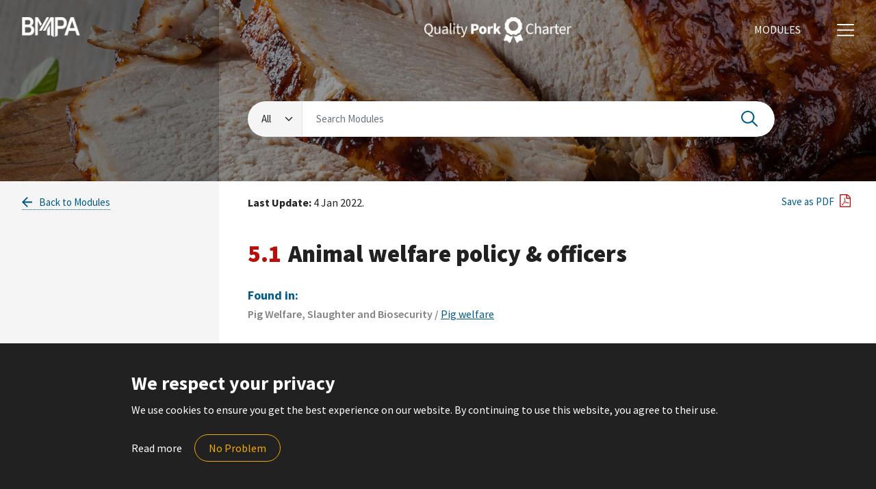

--- FILE ---
content_type: text/html; charset=UTF-8
request_url: https://qualityporkcharter.org/animal-welfare-policy-officers/
body_size: 8239
content:
 

<!DOCTYPE html>
<html lang="en-GB">
<head>
<meta charset="UTF-8">
<meta name="viewport" content="width=device-width, initial-scale=1">
<link rel="profile" href="http://gmpg.org/xfn/11">
	
<title>Animal welfare policy &#038; officers &#8211; Quality Pork Charter</title>
<meta name='robots' content='max-image-preview:large' />
<link rel='dns-prefetch' href='//fonts.googleapis.com' />
<style id='wp-img-auto-sizes-contain-inline-css' type='text/css'>
img:is([sizes=auto i],[sizes^="auto," i]){contain-intrinsic-size:3000px 1500px}
/*# sourceURL=wp-img-auto-sizes-contain-inline-css */
</style>
<style id='wp-block-library-inline-css' type='text/css'>
:root{--wp-block-synced-color:#7a00df;--wp-block-synced-color--rgb:122,0,223;--wp-bound-block-color:var(--wp-block-synced-color);--wp-editor-canvas-background:#ddd;--wp-admin-theme-color:#007cba;--wp-admin-theme-color--rgb:0,124,186;--wp-admin-theme-color-darker-10:#006ba1;--wp-admin-theme-color-darker-10--rgb:0,107,160.5;--wp-admin-theme-color-darker-20:#005a87;--wp-admin-theme-color-darker-20--rgb:0,90,135;--wp-admin-border-width-focus:2px}@media (min-resolution:192dpi){:root{--wp-admin-border-width-focus:1.5px}}.wp-element-button{cursor:pointer}:root .has-very-light-gray-background-color{background-color:#eee}:root .has-very-dark-gray-background-color{background-color:#313131}:root .has-very-light-gray-color{color:#eee}:root .has-very-dark-gray-color{color:#313131}:root .has-vivid-green-cyan-to-vivid-cyan-blue-gradient-background{background:linear-gradient(135deg,#00d084,#0693e3)}:root .has-purple-crush-gradient-background{background:linear-gradient(135deg,#34e2e4,#4721fb 50%,#ab1dfe)}:root .has-hazy-dawn-gradient-background{background:linear-gradient(135deg,#faaca8,#dad0ec)}:root .has-subdued-olive-gradient-background{background:linear-gradient(135deg,#fafae1,#67a671)}:root .has-atomic-cream-gradient-background{background:linear-gradient(135deg,#fdd79a,#004a59)}:root .has-nightshade-gradient-background{background:linear-gradient(135deg,#330968,#31cdcf)}:root .has-midnight-gradient-background{background:linear-gradient(135deg,#020381,#2874fc)}:root{--wp--preset--font-size--normal:16px;--wp--preset--font-size--huge:42px}.has-regular-font-size{font-size:1em}.has-larger-font-size{font-size:2.625em}.has-normal-font-size{font-size:var(--wp--preset--font-size--normal)}.has-huge-font-size{font-size:var(--wp--preset--font-size--huge)}.has-text-align-center{text-align:center}.has-text-align-left{text-align:left}.has-text-align-right{text-align:right}.has-fit-text{white-space:nowrap!important}#end-resizable-editor-section{display:none}.aligncenter{clear:both}.items-justified-left{justify-content:flex-start}.items-justified-center{justify-content:center}.items-justified-right{justify-content:flex-end}.items-justified-space-between{justify-content:space-between}.screen-reader-text{border:0;clip-path:inset(50%);height:1px;margin:-1px;overflow:hidden;padding:0;position:absolute;width:1px;word-wrap:normal!important}.screen-reader-text:focus{background-color:#ddd;clip-path:none;color:#444;display:block;font-size:1em;height:auto;left:5px;line-height:normal;padding:15px 23px 14px;text-decoration:none;top:5px;width:auto;z-index:100000}html :where(.has-border-color){border-style:solid}html :where([style*=border-top-color]){border-top-style:solid}html :where([style*=border-right-color]){border-right-style:solid}html :where([style*=border-bottom-color]){border-bottom-style:solid}html :where([style*=border-left-color]){border-left-style:solid}html :where([style*=border-width]){border-style:solid}html :where([style*=border-top-width]){border-top-style:solid}html :where([style*=border-right-width]){border-right-style:solid}html :where([style*=border-bottom-width]){border-bottom-style:solid}html :where([style*=border-left-width]){border-left-style:solid}html :where(img[class*=wp-image-]){height:auto;max-width:100%}:where(figure){margin:0 0 1em}html :where(.is-position-sticky){--wp-admin--admin-bar--position-offset:var(--wp-admin--admin-bar--height,0px)}@media screen and (max-width:600px){html :where(.is-position-sticky){--wp-admin--admin-bar--position-offset:0px}}

/*# sourceURL=wp-block-library-inline-css */
</style><style id='wp-block-paragraph-inline-css' type='text/css'>
.is-small-text{font-size:.875em}.is-regular-text{font-size:1em}.is-large-text{font-size:2.25em}.is-larger-text{font-size:3em}.has-drop-cap:not(:focus):first-letter{float:left;font-size:8.4em;font-style:normal;font-weight:100;line-height:.68;margin:.05em .1em 0 0;text-transform:uppercase}body.rtl .has-drop-cap:not(:focus):first-letter{float:none;margin-left:.1em}p.has-drop-cap.has-background{overflow:hidden}:root :where(p.has-background){padding:1.25em 2.375em}:where(p.has-text-color:not(.has-link-color)) a{color:inherit}p.has-text-align-left[style*="writing-mode:vertical-lr"],p.has-text-align-right[style*="writing-mode:vertical-rl"]{rotate:180deg}
/*# sourceURL=https://qualityporkcharter.org/wp-includes/blocks/paragraph/style.min.css */
</style>
<style id='global-styles-inline-css' type='text/css'>
:root{--wp--preset--aspect-ratio--square: 1;--wp--preset--aspect-ratio--4-3: 4/3;--wp--preset--aspect-ratio--3-4: 3/4;--wp--preset--aspect-ratio--3-2: 3/2;--wp--preset--aspect-ratio--2-3: 2/3;--wp--preset--aspect-ratio--16-9: 16/9;--wp--preset--aspect-ratio--9-16: 9/16;--wp--preset--color--black: #000000;--wp--preset--color--cyan-bluish-gray: #abb8c3;--wp--preset--color--white: #ffffff;--wp--preset--color--pale-pink: #f78da7;--wp--preset--color--vivid-red: #cf2e2e;--wp--preset--color--luminous-vivid-orange: #ff6900;--wp--preset--color--luminous-vivid-amber: #fcb900;--wp--preset--color--light-green-cyan: #7bdcb5;--wp--preset--color--vivid-green-cyan: #00d084;--wp--preset--color--pale-cyan-blue: #8ed1fc;--wp--preset--color--vivid-cyan-blue: #0693e3;--wp--preset--color--vivid-purple: #9b51e0;--wp--preset--color--bmpa-red: #B80F0A;--wp--preset--color--bmpa-yellow: #F2A900;--wp--preset--color--bmpa-green: #64a70b;--wp--preset--color--bmpa-light-blue: #0096cd;--wp--preset--color--bmpa-white: #FFFFFF;--wp--preset--gradient--vivid-cyan-blue-to-vivid-purple: linear-gradient(135deg,rgb(6,147,227) 0%,rgb(155,81,224) 100%);--wp--preset--gradient--light-green-cyan-to-vivid-green-cyan: linear-gradient(135deg,rgb(122,220,180) 0%,rgb(0,208,130) 100%);--wp--preset--gradient--luminous-vivid-amber-to-luminous-vivid-orange: linear-gradient(135deg,rgb(252,185,0) 0%,rgb(255,105,0) 100%);--wp--preset--gradient--luminous-vivid-orange-to-vivid-red: linear-gradient(135deg,rgb(255,105,0) 0%,rgb(207,46,46) 100%);--wp--preset--gradient--very-light-gray-to-cyan-bluish-gray: linear-gradient(135deg,rgb(238,238,238) 0%,rgb(169,184,195) 100%);--wp--preset--gradient--cool-to-warm-spectrum: linear-gradient(135deg,rgb(74,234,220) 0%,rgb(151,120,209) 20%,rgb(207,42,186) 40%,rgb(238,44,130) 60%,rgb(251,105,98) 80%,rgb(254,248,76) 100%);--wp--preset--gradient--blush-light-purple: linear-gradient(135deg,rgb(255,206,236) 0%,rgb(152,150,240) 100%);--wp--preset--gradient--blush-bordeaux: linear-gradient(135deg,rgb(254,205,165) 0%,rgb(254,45,45) 50%,rgb(107,0,62) 100%);--wp--preset--gradient--luminous-dusk: linear-gradient(135deg,rgb(255,203,112) 0%,rgb(199,81,192) 50%,rgb(65,88,208) 100%);--wp--preset--gradient--pale-ocean: linear-gradient(135deg,rgb(255,245,203) 0%,rgb(182,227,212) 50%,rgb(51,167,181) 100%);--wp--preset--gradient--electric-grass: linear-gradient(135deg,rgb(202,248,128) 0%,rgb(113,206,126) 100%);--wp--preset--gradient--midnight: linear-gradient(135deg,rgb(2,3,129) 0%,rgb(40,116,252) 100%);--wp--preset--font-size--small: 13px;--wp--preset--font-size--medium: 20px;--wp--preset--font-size--large: 36px;--wp--preset--font-size--x-large: 42px;--wp--preset--font-size--ooda-16: 16px;--wp--preset--font-size--ooda-18: 18px;--wp--preset--font-size--ooda-20: 20px;--wp--preset--font-size--ooda-22: 22px;--wp--preset--font-size--ooda-24: 24px;--wp--preset--font-size--ooda-26: 26px;--wp--preset--font-size--ooda-28: 28px;--wp--preset--spacing--20: 0.44rem;--wp--preset--spacing--30: 0.67rem;--wp--preset--spacing--40: 1rem;--wp--preset--spacing--50: 1.5rem;--wp--preset--spacing--60: 2.25rem;--wp--preset--spacing--70: 3.38rem;--wp--preset--spacing--80: 5.06rem;--wp--preset--shadow--natural: 6px 6px 9px rgba(0, 0, 0, 0.2);--wp--preset--shadow--deep: 12px 12px 50px rgba(0, 0, 0, 0.4);--wp--preset--shadow--sharp: 6px 6px 0px rgba(0, 0, 0, 0.2);--wp--preset--shadow--outlined: 6px 6px 0px -3px rgb(255, 255, 255), 6px 6px rgb(0, 0, 0);--wp--preset--shadow--crisp: 6px 6px 0px rgb(0, 0, 0);}:where(.is-layout-flex){gap: 0.5em;}:where(.is-layout-grid){gap: 0.5em;}body .is-layout-flex{display: flex;}.is-layout-flex{flex-wrap: wrap;align-items: center;}.is-layout-flex > :is(*, div){margin: 0;}body .is-layout-grid{display: grid;}.is-layout-grid > :is(*, div){margin: 0;}:where(.wp-block-columns.is-layout-flex){gap: 2em;}:where(.wp-block-columns.is-layout-grid){gap: 2em;}:where(.wp-block-post-template.is-layout-flex){gap: 1.25em;}:where(.wp-block-post-template.is-layout-grid){gap: 1.25em;}.has-black-color{color: var(--wp--preset--color--black) !important;}.has-cyan-bluish-gray-color{color: var(--wp--preset--color--cyan-bluish-gray) !important;}.has-white-color{color: var(--wp--preset--color--white) !important;}.has-pale-pink-color{color: var(--wp--preset--color--pale-pink) !important;}.has-vivid-red-color{color: var(--wp--preset--color--vivid-red) !important;}.has-luminous-vivid-orange-color{color: var(--wp--preset--color--luminous-vivid-orange) !important;}.has-luminous-vivid-amber-color{color: var(--wp--preset--color--luminous-vivid-amber) !important;}.has-light-green-cyan-color{color: var(--wp--preset--color--light-green-cyan) !important;}.has-vivid-green-cyan-color{color: var(--wp--preset--color--vivid-green-cyan) !important;}.has-pale-cyan-blue-color{color: var(--wp--preset--color--pale-cyan-blue) !important;}.has-vivid-cyan-blue-color{color: var(--wp--preset--color--vivid-cyan-blue) !important;}.has-vivid-purple-color{color: var(--wp--preset--color--vivid-purple) !important;}.has-black-background-color{background-color: var(--wp--preset--color--black) !important;}.has-cyan-bluish-gray-background-color{background-color: var(--wp--preset--color--cyan-bluish-gray) !important;}.has-white-background-color{background-color: var(--wp--preset--color--white) !important;}.has-pale-pink-background-color{background-color: var(--wp--preset--color--pale-pink) !important;}.has-vivid-red-background-color{background-color: var(--wp--preset--color--vivid-red) !important;}.has-luminous-vivid-orange-background-color{background-color: var(--wp--preset--color--luminous-vivid-orange) !important;}.has-luminous-vivid-amber-background-color{background-color: var(--wp--preset--color--luminous-vivid-amber) !important;}.has-light-green-cyan-background-color{background-color: var(--wp--preset--color--light-green-cyan) !important;}.has-vivid-green-cyan-background-color{background-color: var(--wp--preset--color--vivid-green-cyan) !important;}.has-pale-cyan-blue-background-color{background-color: var(--wp--preset--color--pale-cyan-blue) !important;}.has-vivid-cyan-blue-background-color{background-color: var(--wp--preset--color--vivid-cyan-blue) !important;}.has-vivid-purple-background-color{background-color: var(--wp--preset--color--vivid-purple) !important;}.has-black-border-color{border-color: var(--wp--preset--color--black) !important;}.has-cyan-bluish-gray-border-color{border-color: var(--wp--preset--color--cyan-bluish-gray) !important;}.has-white-border-color{border-color: var(--wp--preset--color--white) !important;}.has-pale-pink-border-color{border-color: var(--wp--preset--color--pale-pink) !important;}.has-vivid-red-border-color{border-color: var(--wp--preset--color--vivid-red) !important;}.has-luminous-vivid-orange-border-color{border-color: var(--wp--preset--color--luminous-vivid-orange) !important;}.has-luminous-vivid-amber-border-color{border-color: var(--wp--preset--color--luminous-vivid-amber) !important;}.has-light-green-cyan-border-color{border-color: var(--wp--preset--color--light-green-cyan) !important;}.has-vivid-green-cyan-border-color{border-color: var(--wp--preset--color--vivid-green-cyan) !important;}.has-pale-cyan-blue-border-color{border-color: var(--wp--preset--color--pale-cyan-blue) !important;}.has-vivid-cyan-blue-border-color{border-color: var(--wp--preset--color--vivid-cyan-blue) !important;}.has-vivid-purple-border-color{border-color: var(--wp--preset--color--vivid-purple) !important;}.has-vivid-cyan-blue-to-vivid-purple-gradient-background{background: var(--wp--preset--gradient--vivid-cyan-blue-to-vivid-purple) !important;}.has-light-green-cyan-to-vivid-green-cyan-gradient-background{background: var(--wp--preset--gradient--light-green-cyan-to-vivid-green-cyan) !important;}.has-luminous-vivid-amber-to-luminous-vivid-orange-gradient-background{background: var(--wp--preset--gradient--luminous-vivid-amber-to-luminous-vivid-orange) !important;}.has-luminous-vivid-orange-to-vivid-red-gradient-background{background: var(--wp--preset--gradient--luminous-vivid-orange-to-vivid-red) !important;}.has-very-light-gray-to-cyan-bluish-gray-gradient-background{background: var(--wp--preset--gradient--very-light-gray-to-cyan-bluish-gray) !important;}.has-cool-to-warm-spectrum-gradient-background{background: var(--wp--preset--gradient--cool-to-warm-spectrum) !important;}.has-blush-light-purple-gradient-background{background: var(--wp--preset--gradient--blush-light-purple) !important;}.has-blush-bordeaux-gradient-background{background: var(--wp--preset--gradient--blush-bordeaux) !important;}.has-luminous-dusk-gradient-background{background: var(--wp--preset--gradient--luminous-dusk) !important;}.has-pale-ocean-gradient-background{background: var(--wp--preset--gradient--pale-ocean) !important;}.has-electric-grass-gradient-background{background: var(--wp--preset--gradient--electric-grass) !important;}.has-midnight-gradient-background{background: var(--wp--preset--gradient--midnight) !important;}.has-small-font-size{font-size: var(--wp--preset--font-size--small) !important;}.has-medium-font-size{font-size: var(--wp--preset--font-size--medium) !important;}.has-large-font-size{font-size: var(--wp--preset--font-size--large) !important;}.has-x-large-font-size{font-size: var(--wp--preset--font-size--x-large) !important;}
/*# sourceURL=global-styles-inline-css */
</style>

<style id='classic-theme-styles-inline-css' type='text/css'>
/*! This file is auto-generated */
.wp-block-button__link{color:#fff;background-color:#32373c;border-radius:9999px;box-shadow:none;text-decoration:none;padding:calc(.667em + 2px) calc(1.333em + 2px);font-size:1.125em}.wp-block-file__button{background:#32373c;color:#fff;text-decoration:none}
/*# sourceURL=/wp-includes/css/classic-themes.min.css */
</style>
<link rel='stylesheet' id='save-as-pdf-pdfcrowd-css' href='https://qualityporkcharter.org/wp-content/plugins/save-as-pdf-by-pdfcrowd/public/css/save-as-pdf-pdfcrowd-public.css?ver=4.5.6' type='text/css' media='all' />
<link rel='stylesheet' id='save-as-pdf-pdfcrowdindicators-css' href='https://qualityporkcharter.org/wp-content/plugins/save-as-pdf-by-pdfcrowd/public/css/save-as-pdf-pdfcrowd-indicators.css?ver=4.5.6' type='text/css' media='all' />
<link rel='stylesheet' id='save-as-pdf-pdfcrowdcomponents-css' href='https://qualityporkcharter.org/wp-content/plugins/save-as-pdf-by-pdfcrowd/public/css/save-as-pdf-pdfcrowd-components.css?ver=4.5.6' type='text/css' media='all' />
<link rel='stylesheet' id='bootstrap-css' href='https://qualityporkcharter.org/wp-content/themes/Pork-Charter/assets/css/bootstrap.min.css?ver=6.9' type='text/css' media='all' />
<link rel='stylesheet' id='ooda-style-css' href='https://qualityporkcharter.org/wp-content/themes/Pork-Charter/assets/sass/styles.css?v=1.0&#038;ver=6.9' type='text/css' media='all' />
<link rel='stylesheet' id='web-fonts-css' href='https://fonts.googleapis.com/css?family=Source+Sans+Pro%3A200%2C300%2C400%2C600%2C700%2C900&#038;ver=6.9' type='text/css' media='all' />
<script type="text/javascript" src="https://qualityporkcharter.org/wp-includes/js/jquery/jquery.min.js?ver=3.7.1" id="jquery-core-js"></script>
<script type="text/javascript" src="https://qualityporkcharter.org/wp-includes/js/jquery/jquery-migrate.min.js?ver=3.4.1" id="jquery-migrate-js"></script>
<script type="text/javascript" src="https://qualityporkcharter.org/wp-includes/js/underscore.min.js?ver=1.13.7" id="underscore-js"></script>
<script type="text/javascript" id="save-as-pdf-pdfcrowd-js-extra">
/* <![CDATA[ */
var save_as_pdf_pdfcrowd = {"ajax_url":"https://qualityporkcharter.org/wp-admin/admin-ajax.php"};
//# sourceURL=save-as-pdf-pdfcrowd-js-extra
/* ]]> */
</script>
<script type="text/javascript" src="https://qualityporkcharter.org/wp-content/plugins/save-as-pdf-by-pdfcrowd/public/js/save-as-pdf-pdfcrowd-public.js?ver=4.5.6" id="save-as-pdf-pdfcrowd-js"></script>
<script type="text/javascript" src="https://qualityporkcharter.org/wp-content/plugins/save-as-pdf-by-pdfcrowd/public/js/save-as-pdf-pdfcrowd-indicators.js?ver=4.5.6" id="save-as-pdf-pdfcrowdindicators-js"></script>
<script type="text/javascript" id="save-as-pdf-pdfcrowdcomponents-js-extra">
/* <![CDATA[ */
var save_as_pdf_pdfcrowd_i18n = {"email_success":"Email with PDF has been sent.","email_fail":"Error occurred.","email_prompt":"Enter your email:","ok":"Ok","cancel":"Cancel"};
//# sourceURL=save-as-pdf-pdfcrowdcomponents-js-extra
/* ]]> */
</script>
<script type="text/javascript" src="https://qualityporkcharter.org/wp-content/plugins/save-as-pdf-by-pdfcrowd/public/js/save-as-pdf-pdfcrowd-components.js?ver=4.5.6" id="save-as-pdf-pdfcrowdcomponents-js"></script>
<script type="text/javascript" src="https://qualityporkcharter.org/wp-content/plugins/sticky-menu-or-anything-on-scroll/assets/js/jq-sticky-anything.min.js?ver=2.1.1" id="stickyAnythingLib-js"></script>
<link rel="canonical" href="https://qualityporkcharter.org/animal-welfare-policy-officers/" />
	
<meta name="google-site-verification" content="FeBX9Mz04Shc7iDWdaBWpYF7mPjsqKs9EjIDwcP92vA" />
	
<!-- Global site tag (gtag.js) - Google Analytics -->
<script async src="https://www.googletagmanager.com/gtag/js?id=G-PH15RGMNKP"></script>
<script>
  window.dataLayer = window.dataLayer || [];
  function gtag(){dataLayer.push(arguments);}
  gtag('js', new Date());

  gtag('config', 'G-PH15RGMNKP');
</script>

</head>
<body>


<!-- Off Canvas body -->
<div class="offcanvas offcanvas-end" data-bs-scroll="true" tabindex="-1" id="offcanvasTop">

  <div class="offcanvas-close">
    <a href="#"><img src="https://qualityporkcharter.org/wp-content/themes/Pork-Charter/img/icons/close_white.svg" class="close-icon" data-bs-dismiss="offcanvas"></a>
  </div>

   <div class="offcanvas-body">
      <ul id="menu-main" class="menu"><li id="menu-item-30" class="menu-item menu-item-type-post_type menu-item-object-page menu-item-home menu-item-30"><a href="https://qualityporkcharter.org/">Home</a></li>
<li id="menu-item-31" class="menu-item menu-item-type-post_type menu-item-object-page menu-item-31"><a href="https://qualityporkcharter.org/about-the-charter/">About the Charter</a></li>
<li id="menu-item-42" class="menu-item menu-item-type-post_type menu-item-object-page menu-item-42"><a href="https://qualityporkcharter.org/charter-members/">Members</a></li>
<li id="menu-item-32" class="menu-item menu-item-type-post_type menu-item-object-page menu-item-32"><a href="https://qualityporkcharter.org/join-the-charter/">Join</a></li>
<li id="menu-item-33" class="menu-item menu-item-type-post_type menu-item-object-page menu-item-33"><a href="https://qualityporkcharter.org/modules-rules/">Modules &#038; Rules</a></li>
<li id="menu-item-36" class="menu-item menu-item-type-post_type menu-item-object-page menu-item-36"><a href="https://qualityporkcharter.org/contact-us/">Contact us</a></li>
</ul>  

    
	   
<div class="search search-offcanvas">
  
<form method="get" id="searchform" action="https://qualityporkcharter.org/">
	<div class="input-group">
       <select name="category_name" class="form-select">
        <option selected>All</option>	
        <option value="pig-welfare-slaughter">Pig Welfare & Slaughter</option>
        <option value="quality-assured-pork">Quality Assured Pork</option>
        <option value="bacon-gammon">Bacon & Gammon</option>
        <option value="ham-cooked-pork">Ham & Cooked Pork</option>
        <option value="pork-sausages">Pork Sausages</option>	 
      </select>

    <input type="text" class="form-control form-control-sm search-input" placeholder="Search Modules" name="s" data-swplive="true"  onfocus="if(this.value==this.defaultValue)this.value='';" id="s" class="form-control form-control-lg search-form" onblur="if(this.value=='')this.value=this.defaultValue;">
  </div>   
 </form>
<img src="https://qualityporkcharter.org/wp-content/themes/Pork-Charter/img/icons/search-blue.svg" alt=""/> 













 </div>
	   
  </div>	
</div>







 	





 	
<!----------- Header ------------------------------------------------------>
	
<header>
  <div class="container-fluid base_header module_header-rule-sidebar">  
   <div class="row"> 
       <div class="col-fixed col-header-bg">
		  
<div class="col-header-logo"> 
  <a href="https://qualityporkcharter.org/"><img src="https://qualityporkcharter.org/wp-content/themes/Pork-Charter/img/BMPA-logo-white.webp" alt="BMPA logo" class="bmpa-logo"/></a>
</div>

 	  
		</div><!-- /.col -->

       <div class="col">
		  <div class="nav-group">
			
<div class="charter">  
  <a href="https://qualityporkcharter.org/"><img src="https://qualityporkcharter.org/wp-content/themes/Pork-Charter/img/charter-logo.png" alt="Quality Pork Charter logo" class="charter-logo"/></a>
</div>

 
			
<div class="nav-right">
    <p class="modules d-inline"><a href="https://qualityporkcharter.org/modules-rules/">MODULES</a></p>

    <span data-bs-toggle="offcanvas" data-bs-target="#offcanvasTop" aria-controls="offcanvasTop">
      <a href="#"><img src="https://qualityporkcharter.org/wp-content/themes/Pork-Charter/img/icons/mobile-menu.png" alt="" class="mobile-menu d-inline"/></a>
    </span>
</div>






  
			<div class="search">
				
<form method="get" id="searchform" action="https://qualityporkcharter.org/">
	<div class="input-group">
       <select name="category_name" class="form-select">
        <option selected>All</option>	
        <option value="pig-welfare-slaughter">Pig Welfare & Slaughter</option>
        <option value="quality-assured-pork">Quality Assured Pork</option>
        <option value="bacon-gammon">Bacon & Gammon</option>
        <option value="ham-cooked-pork">Ham & Cooked Pork</option>
        <option value="pork-sausages">Pork Sausages</option>	 
      </select>

    <input type="text" class="form-control form-control-sm search-input" placeholder="Search Modules" name="s" data-swplive="true"  onfocus="if(this.value==this.defaultValue)this.value='';" id="s" class="form-control form-control-lg search-form" onblur="if(this.value=='')this.value=this.defaultValue;">
  </div>   
 </form>
<img src="https://qualityporkcharter.org/wp-content/themes/Pork-Charter/img/icons/search-blue.svg" alt=""/> 













  
			 </div>		 	
		 </div>	  
	   </div><!-- /.col -->
	   
	  </div><!-- /.row -->
   </div><!-- /.container -->	
</header><!-- /.header --> 



<main>
  <div class="container-fluid">  
   <div class="row"> 
       
<div class="col-fixed base_sidebar sidebar-single">
    <div class="sidebar-header">
     <p><a href="https://qualityporkcharter.org/modules-rules/"><img src="https://qualityporkcharter.org/wp-content/themes/Pork-Charter/img/icons/back_arrow.png" class="icon-backarrow"/> Back to Modules</a></p>
   </div>   
</div><!-- /.col -->






 
      <div class="col pdf-output">
		 <div class="content_wrap-top">
		   <div class="module-name_wrap">
             <p><strong>Last Update:</strong> 4 Jan 2022.</p>
         </div>
			 
           <div class="download-pdf">
              <img src="https://qualityporkcharter.org/wp-content/themes/Pork-Charter/img/icons/pdf-icon.png" class="icon-pdf-1"/>
              <div class='save-as-pdf-pdfcrowd-button-wrap pdfcrowd-remove' style='text-align: right; '><div  class='save-as-pdf-pdfcrowd-button' style='margin-top: 0px; margin-right: 0px; margin-bottom: 0px; margin-left: 0px; ' onclick='window.SaveAsPDFPdfcrowd("irA%2F76CmJmlOLNS3IAbtlDSqOqBXgAnG5iBbJzriGJZaVW5KFKhyJgtBZUpCNTsN3FJX7w6fu7DYo93kLJ81rrlpsP7CT0DERDsksCv9FhTTnT50DJDnb39w6bLtvH2a8EY4YL5IzLf27jq2WAvahfZrxxWW5zRupM%2BqMApT%2FpP2CsyWQOPy%2FXUk%2Byv8WvtlFkbOkJ2Qu9JGjxHzSQf0hJI8BQSgQ%2FcXf7hpz5KcyOmLLHK1JJYRLfpzMXIah4A7qX9iS9%2BQC8QO%2FpNhwkJdsQMohSefL36tbbj2YAjGThg%3D", "", {"indicator":"SaveAsPDFPdfcrowdIndicators.ring","indicator_timeout":"60"}, this);' data-pdfcrowd-flags='sc'>&nbsp;Save as PDF</div></div>          </div>
	   </div>	  
		  
		<div class="base_content_wrap content-wrap-rules content_wrap-single">
           <div class="title_wrap">
			   <h1>
				                         <span id="5.1" class="L1-clause-No">5.1</span>
                   				   Animal welfare policy &#038; officers			   </h1>
			   
			   <h6>Found in:</h6>
			   <p><span class="mobile-hide">
				   Pig Welfare, Slaughter and Biosecurity / 				   </span>
				   
				   <a href="https://qualityporkcharter.org/rules/pig-welfare-slaughter/pig-welfare/">Pig welfare</a>				</p>
			</div>
			
			<div class="rule_wrap">
				<div class="rule_wrap-content">	
              
<p><strong><span class="has-inline-color has-bmpa-red-color">5.1.1</span>&nbsp;</strong>Each abattoir&nbsp;<strong>shall</strong>&nbsp;have a documented animal welfare policy and associated standard operating procedures (SOP`s) that detail staff duties and responsibilities that relate to maintaining high standards of animal welfare and resolving any welfare related incidents that occur during the handling and movement of pigs whilst on site, and during the lairaging, stunning and sticking operations.&nbsp;</p>



<p><strong><span class="has-inline-color has-bmpa-red-color">5.1.2 </span></strong>All staff (lairage, security and abattoir personnel as appropriate) handling or monitoring live pigs <strong>shall</strong> be trained against the abattoir’s animal welfare policy and standard operating procedures (SOPs). </p>



<p><strong><span class="has-inline-color has-bmpa-red-color">5.1.3</span>&nbsp;</strong>Training records&nbsp;<strong>shall</strong>&nbsp;be maintained.</p>



<p><strong><span class="has-inline-color has-bmpa-red-color">5.1.4&nbsp;</span></strong>The policy and associated procedures&nbsp;<strong>shall</strong>&nbsp;be reviewed and updated at least annually.</p>



<p><strong><span class="has-inline-color has-bmpa-red-color">5.1.5&nbsp;</span></strong>There&nbsp;<strong>shall&nbsp;</strong>be evidence of actions taken when incidents occur.</p>




<!----------- Guidence ------------------------------------------------------>

<div class="guidence_wrap" id="rule-guidence-block_61d460b1d29af">
<img decoding="async" src="https://qualityporkcharter.org/wp-content/themes/Pork-Charter/img/icons/info-green-outline.png" class="icon-info img-fluid"/>	
	<h4>Guidance</h4>
	

<p>The policy and procedures shall be aligned to relevant legislation, cover the scope of this clause, practical and implemented fully. The procedures shall consider actions to be taken in the event&nbsp;of flooding and fire, including the movement of pigs to approved emergency lairage/pig collection facilities if deemed&nbsp;necessary. Ideally, the animal welfare policy may be displayed in the lairage office.</p>

  	
</div>	








<!----------- Evidence ------------------------------------------------------>

<div class="evidence_wrap" id="rule-evidence-block_61d460b9d29b0">
<img decoding="async" src="https://qualityporkcharter.org/wp-content/themes/Pork-Charter/img/icons/check-circle.png" class="icon-check-circle img-fluid"/>	
	<h4>Evidence</h4>
	

<p>Copy of Animal Welfare Policy and aligned SOPs. Staff training records. Evidence of last review date and updates. Review of actions taken when incidents occur.</p>

  	
</div>	




				</div>	
			</div>
		</div>
      </div><!-- /.col -->
    </div><!-- /.row -->
  </div><!-- /.container -->		
</main>	


<!----------- Footer ------------------------------------------------------>      
    
<footer class="footer">
    <div class="container container-wide">  
     <div class="row">
		 <div class="col-md-12">
			 <h1>The Benchmark for <strong>Quality</strong> Pork</h1>
		 </div>	 
		 
        <div class="col-md-12">
            <ul class="menu-1">
                <li><a href="https://qualityporkcharter.org/about-the-charter/">About the Charter</a></li>
                <li><a href="https://qualityporkcharter.org/join-the-charter/">Benefits of Membership</a></li>
                <li><a href="https://qualityporkcharter.org/charter-members/">Our Members</a></li>
				<li><a href="https://qualityporkcharter.org/contact-us/">Contact us</a></li>
            </ul>
			
			<ul class="menu-2 legals">
				<li><a href="https://qualityporkcharter.org/privacy-statement/">PRIVACY</a></li>
                <li><a href="https://qualityporkcharter.org/cookie-policy/">COOKIES</a></li>
                <li><a href="https://qualityporkcharter.org/terms-of-use/">LEGAL</a></li>
            </ul>
			
			<a href="https://qualityporkcharter.org/"><img src="https://qualityporkcharter.org/wp-content/themes/Pork-Charter/img/BMPA-logo-white.webp" class="footer-logo" alt="BMPA logo"/></a>
         </div><!-- /.col -->
         
         <div class="col-md-12">
             <div class="social-icons">
                 <a href="https://twitter.com/BMPA_INFO"><img src="https://qualityporkcharter.org/wp-content/themes/Pork-Charter/img/icons/twitter.png" class="twitter d-inline"/></a>
				 <a href="https://www.linkedin.com/company/bmpa-british-meat-processors-association/"><img src="https://qualityporkcharter.org/wp-content/themes/Pork-Charter/img/icons/linkedin.png" class="linkedin d-inline"/></a>
             </div>
             <p class="copyright">
				 <span class="ooda-link"><a href="https://ooda.uk" target="_blank">Website by <strong>ooda</strong></a></span>
				 &copy; 2026 BMPA &nbsp; All Rights Reserved.
			 </p>
         </div><!-- /.col -->
      </div><!-- /.row --> 
  </div><!-- /.container -->  
</footer> 


<!-- Cookie Script -->
<script>
(function() {
	if (!localStorage.getItem('cookieconsent')) {
		document.body.innerHTML += '\
		<div class="cookie-consent">\
			<h2>We respect your privacy</h2> <p>We use cookies to ensure you get the best experience on our website. By continuing to use this website, you agree to their use.</p>\
			<p><span class="readmore"><a href="https://qualityporkcharter.org/cookie-policy/">Read more</a></span> <span class="agree"><a href="#">No Problem</a></span></p>\
		</div>\
		';
		document.querySelector('.agree a').onclick = function(e) {
			e.preventDefault();
			document.querySelector('.cookie-consent').style.display = 'none';
			localStorage.setItem('cookieconsent', true);
		};
	}
})();
</script>	






<script type="speculationrules">
{"prefetch":[{"source":"document","where":{"and":[{"href_matches":"/*"},{"not":{"href_matches":["/wp-*.php","/wp-admin/*","/wp-content/uploads/*","/wp-content/*","/wp-content/plugins/*","/wp-content/themes/Pork-Charter/*","/*\\?(.+)"]}},{"not":{"selector_matches":"a[rel~=\"nofollow\"]"}},{"not":{"selector_matches":".no-prefetch, .no-prefetch a"}}]},"eagerness":"conservative"}]}
</script>
<script type="text/javascript" id="stickThis-js-extra">
/* <![CDATA[ */
var sticky_anything_engage = {"element":".sidebar-content","topspace":"10","minscreenwidth":"992","maxscreenwidth":"999999","zindex":"1","legacymode":"","dynamicmode":"","debugmode":"","pushup":".footer","adminbar":"1"};
//# sourceURL=stickThis-js-extra
/* ]]> */
</script>
<script type="text/javascript" src="https://qualityporkcharter.org/wp-content/plugins/sticky-menu-or-anything-on-scroll/assets/js/stickThis.js?ver=2.1.1" id="stickThis-js"></script>
<script type="text/javascript" src="https://qualityporkcharter.org/wp-content/themes/Pork-Charter/assets/js/bootstrap.bundle.min.js?ver=6.9" id="bootstrap_js-js"></script>

  <script>(function(){function c(){var b=a.contentDocument||a.contentWindow.document;if(b){var d=b.createElement('script');d.innerHTML="window.__CF$cv$params={r:'9c597a71e8fbecd4',t:'MTc2OTY5NzU1OS4wMDAwMDA='};var a=document.createElement('script');a.nonce='';a.src='/cdn-cgi/challenge-platform/scripts/jsd/main.js';document.getElementsByTagName('head')[0].appendChild(a);";b.getElementsByTagName('head')[0].appendChild(d)}}if(document.body){var a=document.createElement('iframe');a.height=1;a.width=1;a.style.position='absolute';a.style.top=0;a.style.left=0;a.style.border='none';a.style.visibility='hidden';document.body.appendChild(a);if('loading'!==document.readyState)c();else if(window.addEventListener)document.addEventListener('DOMContentLoaded',c);else{var e=document.onreadystatechange||function(){};document.onreadystatechange=function(b){e(b);'loading'!==document.readyState&&(document.onreadystatechange=e,c())}}}})();</script></body>
</html> 


--- FILE ---
content_type: text/css
request_url: https://qualityporkcharter.org/wp-content/themes/Pork-Charter/assets/sass/styles.css?v=1.0&ver=6.9
body_size: 7194
content:
html, body, div, span, applet, object, iframe,
h1, h2, h3, h4, h5, h6, p, blockquote, pre,
a, abbr, acronym, address, big, cite, code,
del, dfn, em, img, ins, kbd, q, s, samp,
small, strike, strong, sub, sup, tt, var,
b, u, i, center,
dl, dt, dd, ol, ul, li,
fieldset, form, label, legend,
table, caption, tbody, tfoot, thead, tr, th, td,
article, aside, canvas, details, embed,
figure, figcaption, footer, header, hgroup,
menu, nav, output, ruby, section, summary,
time, mark, audio, video {
  margin: 0;
  padding: 0;
  border: 0;
  font-size: 100%;
  font: inherit;
  vertical-align: baseline; }

/* HTML5 display-role reset for older browsers */
article, aside, details, figcaption, figure,
footer, header, hgroup, menu, nav, section {
  display: block; }

body {
  line-height: 1; }

ol, ul {
  list-style: none; }

blockquote, q {
  quotes: none; }

blockquote:before, blockquote:after,
q:before, q:after {
  content: '';
  content: none; }

table {
  border-collapse: collapse;
  border-spacing: 0; }

/*--------------------------------------------------------------
Variables
--------------------------------------------------------------*/
/*--------------------------------------------------------------
Mixins
--------------------------------------------------------------*/
/*--------------------------------------------------------------
Base
--------------------------------------------------------------*/
html, body {
  font-family: "Source Sans Pro", Helvetica, Arial, sans-serif;
  font-size: 16px;
  line-height: 1.3;
  color: #212121;
  -webkit-font-smoothing: antialiased;
  -moz-osx-font-smoothing: grayscale;
  -webkit-text-size-adjust: 100%;
  -ms-text-size-adjust: 100%; }

img {
  display: block;
  max-width: 100%; }

strong {
  font-weight: 700; }

/*--------------------------------------------------------------
Grid overrides
--------------------------------------------------------------*/
.container-wide {
  max-width: 1300px; }
  @media only screen and (min-width: 768px) {
    .container-wide {
      padding: 0 40px; } }
  @media only screen and (min-width: 992px) {
    .container-wide {
      padding: 0 80px; } }
  @media only screen and (min-width: 1380px) {
    .container-wide {
      padding: 0 0; } }

.container-narrow {
  max-width: 840px;
  padding: 30px 20px; }

.container-content,
.container-display-content {
  max-width: 1180px; }

@media only screen and (min-width: 768px) {
  .container-display-content {
    padding: 0 30px; } }
@media only screen and (min-width: 992px) {
  .container-display-content {
    padding: 0 50px; } }

/*--------------------------------------------------------------
Base padding for modules
--------------------------------------------------------------*/
.base_spacer {
  margin-top: 50px;
  margin-bottom: 50px; }
  @media only screen and (min-width: 992px) {
    .base_spacer {
      margin-top: 90px;
      margin-bottom: 90px; } }

/*--------------------------------------------------------------
Typography / Elements
/*--------------------------------------------------------------*/
h2, h3, h4, h5, h6 {
  font-weight: 700;
  margin-bottom: 10px; }

h1 {
  font-size: 30px;
  font-weight: 900;
  line-height: 1.1;
  margin-bottom: 10px; }
  @media only screen and (min-width: 375px) {
    h1 {
      font-size: 35px; } }
  @media only screen and (min-width: 560px) {
    h1 {
      margin-bottom: 20px; } }

h2 {
  font-size: 28px; }

h3 {
  font-size: 26px; }

h4 {
  font-size: 24px; }

h5 {
  font-size: 22px; }

h6 {
  font-size: 20px; }

p,
li {
  line-height: 1.4; }

p {
  margin-bottom: 25px; }

p a,
li a {
  color: #005b89;
  text-decoration: underline; }
  p a:hover,
  li a:hover {
    color: #212121; }

sup {
  font-size: 12px;
  margin-left: 1px; }

/*--------------------------------------------------------------
Display type
--------------------------------------------------------------*/
.display-type h1 {
  font-size: 35px; }
  @media only screen and (min-width: 375px) {
    .display-type h1 {
      font-size: 45px; } }
  @media only screen and (min-width: 560px) {
    .display-type h1 {
      font-size: 65px; } }
  @media only screen and (min-width: 992px) {
    .display-type h1 {
      font-size: 80px; } }
.display-type h2 {
  font-size: 30px;
  font-weight: 600;
  margin-bottom: 40px; }
  @media only screen and (min-width: 768px) {
    .display-type h2 {
      font-size: 40px; } }
  @media only screen and (min-width: 1200px) {
    .display-type h2 {
      font-size: 45px; } }
.display-type h3 {
  font-size: 26px;
  font-weight: 600; }
  @media only screen and (min-width: 992px) {
    .display-type h3 {
      font-size: 36px; } }

/*--------------------------------------------------------------
Inline colors
--------------------------------------------------------------*/
.text_black {
  color: #212121; }

.text_grey {
  color: #818181; }

.text_green {
  color: #64a70b; }

.text_yellow {
  color: #f2a900; }

.text_blue {
  color: #0096cd; }

.text_red {
  color: #b80f0a; }

/*--------------------------------------------------------------
Buttons
--------------------------------------------------------------*/
.wp-block-button.is-style-outline a.wp-block-button__link {
  background-color: transparent !important;
  font-size: 17px;
  font-weight: 700;
  border: solid 1px #ffffff;
  padding: 15px 25px;
  margin: 0 auto; }
  .wp-block-button.is-style-outline a.wp-block-button__link:hover {
    text-decoration: none;
    color: #ffffff;
    border: solid 1px #f2a900 !important; }

.btn-center {
  text-align: center;
  padding: 30px 0 30px 0; }
  .btn-center a.btn-red,
  .btn-center a.btn-yellow {
    font-size: 17px;
    font-weight: 700;
    text-align: center;
    padding: 15px 30px;
    -webkit-border-radius: 50px;
    -moz-border-radius: 50px;
    -ms-border-radius: 50px;
    border-radius: 50px;
    text-decoration: none !important; }
    .btn-center a.btn-red:hover,
    .btn-center a.btn-yellow:hover {
      color: #fff; }
  .btn-center a.btn-red {
    border: solid 1px #b80f0a;
    color: #b80f0a; }
    .btn-center a.btn-red:hover {
      background-color: #b80f0a; }
  .btn-center a.btn-yellow {
    border: solid 2px #f2a900;
    color: #f2a900; }
    .btn-center a.btn-yellow:hover {
      background-color: #f2a900; }

/*--------------------------------------------------------------
Base_Header
--------------------------------------------------------------*/
.base_header {
  background-image: url("../../img/meat-bg.jpg");
  background-size: cover;
  height: 90px; }
  .base_header .col-header-logo {
    display: none; }
    @media only screen and (min-width: 992px) {
      .base_header .col-header-logo {
        padding: 25px 0 0 20px;
        display: block;
        float: left;
        width: 40%; } }
    .base_header .col-header-logo img.bmpa-logo {
      width: 85px; }
  .base_header .nav-group {
    padding: 25px 20px 40px 10px; }
    @media only screen and (min-width: 992px) {
      .base_header .nav-group {
        padding: 25px 20px 40px 30px; } }
    .base_header .nav-group .charter {
      float: left; }
      .base_header .nav-group .charter img.charter-logo {
        width: 180px; }
        @media only screen and (min-width: 375px) {
          .base_header .nav-group .charter img.charter-logo {
            width: 215px; } }
    .base_header .nav-group .nav-right {
      text-align: right; }
      .base_header .nav-group .nav-right p.modules {
        display: none !important; }
        @media only screen and (min-width: 768px) {
          .base_header .nav-group .nav-right p.modules {
            display: inline !important;
            font-size: 16px;
            position: relative;
            top: -4px; }
            .base_header .nav-group .nav-right p.modules a {
              color: #ffffff;
              text-decoration: none; }
              .base_header .nav-group .nav-right p.modules a:hover {
                padding-bottom: 1px;
                border-bottom: dotted 1px #005b89; } }
      .base_header .nav-group .nav-right img.mobile-menu {
        width: 25px;
        height: auto;
        margin-left: 50px;
        padding-top: 10px; }

/*--------------------------------------------------------------
Off Canvas Nav / Search
--------------------------------------------------------------*/
.offcanvas {
  background-color: #212121; }
  @media only screen and (min-width: 992px) {
    .offcanvas {
      width: 35%; } }
  .offcanvas .offcanvas-close {
    padding: 30px 15px 0; }
    .offcanvas .offcanvas-close img.close-icon {
      width: 30px;
      float: right; }
  .offcanvas .offcanvas-body {
    padding: 20px; }
    .offcanvas .offcanvas-body ul {
      padding-left: 10px; }
      .offcanvas .offcanvas-body ul li {
        margin-bottom: 40px; }
        .offcanvas .offcanvas-body ul li a {
          font-size: 22px;
          color: #ffffff;
          text-decoration: none; }
          .offcanvas .offcanvas-body ul li a:hover {
            opacity: 0.8; }
    .offcanvas .offcanvas-body .search-offcanvas {
      margin-top: 90px; }

/*--------------------------------------------------------------
Search
--------------------------------------------------------------*/
.search .input-group select {
  font-size: 15px;
  max-width: 80px;
  height: 52px;
  padding-left: 20px;
  background-color: whitesmoke;
  border: none;
  border-radius: 0px;
  border-top-left-radius: 50px;
  border-bottom-left-radius: 50px; }
.search .input-group select:focus {
  max-width: 150px !important; }
.search .input-group input.search-input {
  font-size: 15px;
  padding: 15px 25px 15px 20px;
  border: none;
  border-left: solid 1px rgba(112, 112, 112, 0.13);
  -webkit-border-radius: 50px;
  -moz-border-radius: 50px;
  -ms-border-radius: 50px;
  border-radius: 50px; }
.search img {
  float: right;
  padding-right: 25px;
  position: relative;
  top: -38px;
  z-index: 10; }

/*--------------------------------------------------------------
Footer
--------------------------------------------------------------*/
.footer {
  background-color: black;
  padding: 50px 15px 0px 15px; }
  @media only screen and (min-width: 768px) {
    .footer {
      padding: 70px 15px 40px 15px; } }
  .footer h1 {
    font-size: 35px;
    font-weight: 300;
    color: #818181;
    margin-bottom: 50px; }
  .footer ul li {
    font-size: 16px;
    font-weight: 600;
    text-transform: uppercase;
    margin-bottom: 25px; }
    .footer ul li a {
      color: #0096cd;
      text-decoration: none; }
      .footer ul li a:hover {
        text-decoration: underline; }
  @media only screen and (min-width: 768px) {
    .footer ul {
      float: left;
      margin-right: 12%; } }
  @media only screen and (min-width: 992px) {
    .footer ul {
      margin-right: 15%; } }
  .footer ul.menu-2 {
    padding-bottom: 20px;
    margin-bottom: 20px;
    border-bottom: solid 1px #424242; }
    @media only screen and (min-width: 768px) {
      .footer ul.menu-2 {
        margin-bottom: 0px;
        border-bottom: none; } }
  .footer ul.legals li a {
    color: #818181; }
  .footer img.footer-logo {
    width: 100px; }
    .footer img.footer-logo:hover {
      opacity: 0.7; }
    @media only screen and (min-width: 768px) {
      .footer img.footer-logo {
        float: right;
        position: relative;
        top: -10px;
        width: 130px; } }
  .footer .social-icons {
    margin-top: 40px; }
    .footer .social-icons img.twitter,
    .footer .social-icons img.linkedin {
      width: 20px;
      margin-right: 20px; }
      .footer .social-icons img.twitter:hover,
      .footer .social-icons img.linkedin:hover {
        opacity: 0.7; }
    @media only screen and (min-width: 768px) {
      .footer .social-icons {
        float: left;
        margin-top: 30px; } }
  .footer p.copyright {
    font-size: 15px;
    color: #818181;
    margin-top: 15px; }
    @media only screen and (min-width: 768px) {
      .footer p.copyright {
        float: right;
        margin-top: 35px; } }
    .footer p.copyright span.ooda-link a {
      display: none; }
      @media only screen and (min-width: 768px) {
        .footer p.copyright span.ooda-link a {
          display: inline;
          color: #0096cd;
          text-decoration: none;
          margin-right: 30px; }
          .footer p.copyright span.ooda-link a:hover {
            text-decoration: underline; } }

/*--------------------------------------------------------------
Cookie Consent
--------------------------------------------------------------*/
.cookie-consent {
  position: fixed;
  left: 0;
  bottom: 0;
  z-index: 99999;
  padding: 40px 20px 10px 20px;
  background-color: #212121;
  color: #ffffff;
  width: 100%;
  animation: 0.5s ease-out 0s 1 slideInFrombottom; }
  @media only screen and (min-width: 768px) {
    .cookie-consent {
      padding: 40px 15% 20px 15%; } }
@keyframes slideInFrombottom {
  0% {
    transform: translateY(100%); }
  100% {
    transform: translateY(0); } }
  .cookie-consent a {
    color: #ffffff;
    text-decoration: none; }
    .cookie-consent a:hover {
      color: #f2a900; }
  .cookie-consent .agree {
    display: inline-block;
    padding: 8px 20px;
    border: solid 1px #f2a900;
    margin-left: 15px;
    -webkit-border-radius: 50px;
    -moz-border-radius: 50px;
    -ms-border-radius: 50px;
    border-radius: 50px; }
    .cookie-consent .agree:hover {
      border: solid 1px #f2a900; }
    .cookie-consent .agree a {
      color: #f2a900;
      text-decoration: none; }
      .cookie-consent .agree a:hover {
        color: #ffffff; }

/*--------------------------------------------------------------
Custom Font sizes menu
--------------------------------------------------------------*/
.has-ooda-16-font-size {
  font-size: 16px !important; }

.has-ooda-18-font-size {
  font-size: 18px !important; }

.has-ooda-20-font-size {
  font-size: 20px !important; }

.has-ooda-22-font-size {
  font-size: 22px !important; }

.has-ooda-24-font-size {
  font-size: 24px !important; }

.has-ooda-26-font-size {
  font-size: 26px !important; }

.has-ooda-28-font-size {
  font-size: 28px !important; }

/*--------------------------------------------------------------
Gutenberg color pallet - text / Background colors
--------------------------------------------------------------*/
.has-inline-color.has-bmpa-red-color {
  color: #b80f0a; }
.has-inline-color.has-bmpa-yellow-color {
  color: #f2a900; }
.has-inline-color.has-bmpa-green-color {
  color: #64a70b; }
.has-inline-color.has-bmpa-light-blue-color {
  color: #0096cd; }
.has-inline-color.has-bmpa-white-color {
  color: #ffffff; }

.has-bmpa-yellow-background-color {
  background-color: #f2a900; }

.has-bmpa-red-background-color {
  background-color: #b80f0a; }

/*--------------------------------------------------------------
Block: Button
--------------------------------------------------------------*/
a.wp-block-button__link {
  text-decoration: none;
  font-size: 16px; }
  a.wp-block-button__link:hover {
    opacity: 0.8; }

/*--------------------------------------------------------------
Block: table (when used in rules)
--------------------------------------------------------------*/
.wp-block-table {
  margin-top: 20px; }
  .wp-block-table th, .wp-block-table td {
    border: solid 1px  #999;
    font-size: 16px; }
  .wp-block-table th {
    font-size: 16px;
    font-weight: 700;
    border-bottom: solid 2px #999;
    padding: 12px 8px; }
  .wp-block-table td {
    padding: 8px;
    text-align: left; }
  .wp-block-table figcaption {
    text-align: left;
    font-size: 15px; }

/*--------------------------------------------------------------
Block: Columns added in editor
--------------------------------------------------------------*/
.wp-block-column.add-border {
  border: solid 1px rgba(0, 150, 205, 0.4);
  padding: 15px 15px 0px 15px; }

p.download-pdf img {
  float: left;
  margin-right: 8px; }

/*--------------------------------------------------------------
Conventions:

base_         : Base class to be added or overridden for different usages.
module_       : Finished group to be dropped in where needed.
custom_       : One off usage.  

--------------------------------------------------------------*/
/*--------------------------------------------------------------
Base Body text
--------------------------------------------------------------*/
.base_body-text h2 {
  margin-bottom: 50px; }
  @media only screen and (min-width: 768px) {
    .base_body-text h2 {
      margin-top: 50px;
      margin-bottom: 80px; } }

/*--------------------------------------------------------------
Header - Display
--------------------------------------------------------------*/
.module_header-display {
  background-repeat: no-repeat;
  background-position: center;
  height: 95vh;
  position: relative; }
  @media only screen and (min-width: 992px) {
    .module_header-display .col-header-logo {
      width: 42%; } }
  .module_header-display .hero-headline-wrap {
    width: 100%;
    margin: 0;
    position: absolute;
    top: 50%;
    left: 50%;
    -ms-transform: translate(-50%, -50%);
    transform: translate(-50%, -50%); }
    .module_header-display .hero-headline-wrap h1, .module_header-display .hero-headline-wrap p {
      color: #ffffff;
      text-align: center; }
    .module_header-display .hero-headline-wrap h1 {
      margin-bottom: 50px; }
    .module_header-display .hero-headline-wrap p {
      margin-bottom: 15px;
      text-transform: uppercase; }
  .module_header-display .bottom-arrow img.down-arrow {
    width: 80px;
    position: absolute;
    z-index: 20;
    right: 20%;
    bottom: 30px; }

img.line-group-header {
  display: none; }
  @media only screen and (min-width: 992px) {
    img.line-group-header {
      display: block;
      float: right;
      position: absolute;
      z-index: 10;
      opacity: 0.7;
      right: 0px;
      bottom: -30px;
      width: 50%; } }

/*--------------------------------------------------------------
Module Text / image
--------------------------------------------------------------*/
.module_text-image {
  background-color: #f2a900; }
  .module_text-image h2 {
    color: #ffffff;
    padding: 25px 20px 0px 20px; }
    @media only screen and (min-width: 560px) {
      .module_text-image h2 {
        padding: 50px 50px 0px 50px; } }
    @media only screen and (min-width: 992px) {
      .module_text-image h2 {
        padding: 50px 50px 0px 50px; } }
    @media only screen and (min-width: 1300px) {
      .module_text-image h2 {
        padding: 50px 90px 0px 50px; } }
  .module_text-image img.down-arrow {
    width: 80px;
    margin: 0 auto;
    margin-bottom: 30px; }
  .module_text-image .img-right,
  .module_text-image .img-right-about {
    background-size: cover;
    background-repeat: no-repeat; }
  .module_text-image .img-right {
    background-image: url("../../img/pigs-blankets.jpg"); }
  .module_text-image .img-right-about {
    background-image: url("../../img/butcher.jpg"); }

/*--------------------------------------------------------------
Base Display image 1 col
--------------------------------------------------------------*/
.base_display-image img.line-group-top,
.base_display-image img.line-group-bottom {
  display: none; }
.base_display-image img.img-main {
  margin-top: 15px; }
  @media only screen and (min-width: 768px) {
    .base_display-image img.img-main {
      margin-top: 30px; } }
@media only screen and (min-width: 992px) {
  .base_display-image img.line-group-top,
  .base_display-image img.line-group-bottom {
    display: block;
    position: relative;
    opacity: 0.7; }
  .base_display-image img.line-group-top {
    width: 50%; }
  .base_display-image img.line-group-bottom {
    float: right;
    width: 60%;
    margin-top: -100px; }
  .base_display-image img.img-main {
    margin-top: -90px; } }

/*--------------------------------------------------------------
Module Display image 2 col
--------------------------------------------------------------*/
.module_display-img-2-col .img-left,
.module_display-img-2-col .img-right {
  background-size: cover;
  background-repeat: no-repeat;
  position: relative;
  height: 300px; }
  @media only screen and (min-width: 768px) {
    .module_display-img-2-col .img-left,
    .module_display-img-2-col .img-right {
      height: 480px; } }
  .module_display-img-2-col .img-left .text-group,
  .module_display-img-2-col .img-right .text-group {
    position: absolute;
    bottom: 0px;
    left: 30px; }
    .module_display-img-2-col .img-left .text-group h4, .module_display-img-2-col .img-left .text-group p,
    .module_display-img-2-col .img-right .text-group h4,
    .module_display-img-2-col .img-right .text-group p {
      color: #ffffff; }
    .module_display-img-2-col .img-left .text-group h4,
    .module_display-img-2-col .img-right .text-group h4 {
      font-size: 28px;
      margin-bottom: 5px; }
  .module_display-img-2-col .img-left:hover,
  .module_display-img-2-col .img-right:hover {
    opacity: 0.9; }
.module_display-img-2-col .img-left {
  background-image: url("../../img/sausages-shelf-L.jpg"); }
.module_display-img-2-col .img-right {
  background-image: url("../../img/farmers-pigs-L.jpg"); }

/*--------------------------------------------------------------
Module Diagram

Utilises: 
.base_display-image

--------------------------------------------------------------*/
.module_diagram img.line-group-top {
  display: none; }
  @media only screen and (min-width: 992px) {
    .module_diagram img.line-group-top {
      display: block;
      position: relative;
      opacity: 0.7;
      width: 50%; } }
.module_diagram .diagram-wrap {
  background-color: whitesmoke;
  overflow: auto;
  padding: 30px;
  margin-top: 15px; }
  @media only screen and (min-width: 992px) {
    .module_diagram .diagram-wrap {
      margin-top: -90px;
      padding: 140px 50px 30px 30px; } }
  .module_diagram .diagram-wrap .diagram {
    margin-bottom: 20px; }
    @media only screen and (min-width: 1200px) {
      .module_diagram .diagram-wrap .diagram {
        float: left;
        width: 55%;
        margin-right: 60px; } }

/*--------------------------------------------------------------
Module Home Rules Overview
--------------------------------------------------------------*/
.module_rules-overview {
  margin-top: 20px; }
  @media only screen and (min-width: 768px) {
    .module_rules-overview {
      margin-top: 60px; } }
  .module_rules-overview h2 {
    margin-top: 5px;
    padding-right: 30px;
    margin-bottom: 20px; }
    @media only screen and (min-width: 992px) {
      .module_rules-overview h2 {
        margin-bottom: 50px; } }
  .module_rules-overview p {
    margin-bottom: 60px; }
    .module_rules-overview p img.arrow-circle {
      width: 25px;
      display: inline;
      position: relative;
      top: 6px;
      margin-right: 5px; }
    .module_rules-overview p a {
      color: #212121;
      text-decoration: none; }
      .module_rules-overview p a:hover {
        padding-bottom: 1px;
        border-bottom: dotted 1px #005b89; }
  .module_rules-overview ul li {
    border-bottom: solid 1px #818181;
    padding: 20px 0 25px; }
    .module_rules-overview ul li:first-child {
      padding-top: 0px; }
    .module_rules-overview ul li::after {
      display: block;
      content: "";
      clear: both; }
    .module_rules-overview ul li h4 {
      font-size: 26px;
      font-weight: 300;
      color: #b80f0a;
      margin-bottom: 0px;
      float: left;
      margin-right: 10px; }
      @media only screen and (min-width: 768px) {
        .module_rules-overview ul li h4 {
          font-size: 50px;
          margin-right: 15px; } }
    .module_rules-overview ul li h5 {
      font-size: 26px;
      margin-bottom: 10px; }
      @media only screen and (min-width: 768px) {
        .module_rules-overview ul li h5 {
          font-size: 30px;
          position: relative;
          top: 10px; } }
      .module_rules-overview ul li h5 a {
        color: #212121;
        text-decoration: none; }
        .module_rules-overview ul li h5 a:hover {
          padding-bottom: 1px;
          border-bottom: dotted 1px #005b89; }
    .module_rules-overview ul li h6 {
      font-weight: 400;
      color: #818181; }

/*--------------------------------------------------------------
Module Members Showcase
--------------------------------------------------------------*/
@media only screen and (min-width: 992px) {
  .module_members-showcase {
    margin-top: 110px; } }
.module_members-showcase h2 {
  text-align: center; }
.module_members-showcase .member-logos {
  margin-top: 50px; }
  .module_members-showcase .member-logos .hide-mob {
    display: none; }
    @media only screen and (min-width: 992px) {
      .module_members-showcase .member-logos .hide-mob {
        display: block; } }
  .module_members-showcase .member-logos .logo-wrap {
    background-color: whitesmoke;
    position: relative;
    text-align: center;
    padding: 35px;
    -webkit-border-radius: 10px;
    -moz-border-radius: 10px;
    -ms-border-radius: 10px;
    border-radius: 10px; }
    @media only screen and (min-width: 560px) {
      .module_members-showcase .member-logos .logo-wrap {
        padding: 90px 60px; } }
    .module_members-showcase .member-logos .logo-wrap img {
      width: 150px;
      margin: 0 auto; }
    .module_members-showcase .member-logos .logo-wrap img.small {
      width: 140px; }
    .module_members-showcase .member-logos .logo-wrap img.medium {
      width: 170px; }
    .module_members-showcase .member-logos .logo-wrap img.large {
      width: 200px; }
    .module_members-showcase .member-logos .logo-wrap img.mt-10 {
      margin-top: 10px; }

/*--------------------------------------------------------------
Module bottom CTA
--------------------------------------------------------------*/
.module_cta {
  border: solid 15px #f2a900;
  padding: 40px;
  text-align: center;
  position: relative; }
  @media only screen and (min-width: 992px) {
    .module_cta {
      padding: 70px; } }
  .module_cta img.arrow-square {
    width: 60px;
    position: absolute;
    bottom: -15px;
    right: -16px; }
    @media only screen and (min-width: 560px) {
      .module_cta img.arrow-square {
        width: 100px; } }

/*--------------------------------------------------------------
Conventions:

base_         : Base class to be added or overridden for different usages.
module_       : Finished group to be dropped in where needed.
custom_       : One off usage.  

--------------------------------------------------------------*/
/*--------------------------------------------------------------
Header rules Landing,
Header rules sidebar

--------------------------------------------------------------*/
@media only screen and (min-width: 768px) {
  .module_header-rules-landing,
  .module_header-rule-sidebar {
    height: 265px; } }
.module_header-rules-landing .search,
.module_header-rule-sidebar .search {
  display: none; }
  @media only screen and (min-width: 768px) {
    .module_header-rules-landing .search,
    .module_header-rule-sidebar .search {
      display: block;
      margin-top: 90px; } }
  @media only screen and (min-width: 992px) {
    .module_header-rules-landing .search,
    .module_header-rule-sidebar .search {
      max-width: 770px; } }

/*--------------------------------------------------------------
Header rules Landing 
--------------------------------------------------------------*/
@media only screen and (min-width: 768px) {
  .module_header-rules-landing .search {
    margin: 0 auto;
    margin-top: 50px;
    padding: 0 30px; } }
@media only screen and (min-width: 992px) {
  .module_header-rules-landing .search {
    padding: 0; } }

/*--------------------------------------------------------------
Header rules sidebar
--------------------------------------------------------------*/
.col-fixed {
  width: 100%; }
  @media only screen and (min-width: 992px) {
    .col-fixed {
      max-width: 320px; } }

.module_header-rule-sidebar .col-header-bg {
  display: none; }
  @media only screen and (min-width: 992px) {
    .module_header-rule-sidebar .col-header-bg {
      display: block;
      background-color: rgba(0, 0, 0, 0.2);
      height: 265px; } }
@media only screen and (min-width: 992px) {
  .module_header-rule-sidebar .nav-group .charter img.charter-logo {
    margin-left: 50%; } }
@media only screen and (min-width: 1200px) {
  .module_header-rule-sidebar .nav-group .charter img.charter-logo {
    margin-left: 120%; } }

/*--------------------------------------------------------------
Sidebar
--------------------------------------------------------------*/
.base_sidebar {
  background-color: whitesmoke;
  border-bottom: solid 1px rgba(112, 112, 112, 0.13);
  /*---------------------------------------------------*/
  /*---------------------------------------------------*/ }
  @media only screen and (min-width: 992px) {
    .base_sidebar {
      padding-bottom: 80px; } }
  .base_sidebar .sidebar-header {
    display: none; }
    @media only screen and (min-width: 992px) {
      .base_sidebar .sidebar-header {
        display: block;
        padding: 15px 10px; } }
  @media only screen and (min-width: 992px) and (min-width: 992px) {
    .base_sidebar .sidebar-header {
      padding: 20px; } }
    @media only screen and (min-width: 992px) {
        .base_sidebar .sidebar-header p {
          font-size: 15px; }
          .base_sidebar .sidebar-header p a {
            text-decoration: none;
            padding-bottom: 1px;
            border-bottom: dotted 1px #005b89; }
            .base_sidebar .sidebar-header p a:hover {
              text-decoration: none;
              border-bottom-color: #212121; }
          .base_sidebar .sidebar-header p img.icon-backarrow {
            display: inline;
            width: 15px;
            position: relative;
            top: 2px;
            margin-right: 7px; } }
  .base_sidebar .sidebar-content {
    padding: 17px 10px 10px; }
    @media only screen and (min-width: 992px) {
      .base_sidebar .sidebar-content {
        padding: 15px 20px 20px 20px; } }
    @media only screen and (min-width: 992px) {
      .base_sidebar .sidebar-content .collapse {
        display: block;
        height: auto !important;
        visibility: visible; }
        .base_sidebar .sidebar-content .collapse:not(.show) {
          display: block; }
      .base_sidebar .sidebar-content .collapsing {
        position: relative;
        height: unset !important;
        overflow: hidden; } }
    .base_sidebar .sidebar-content h6 a {
      color: #005b89;
      text-decoration: none; }
      .base_sidebar .sidebar-content h6 a img.icon-chevron {
        float: right;
        width: 25px;
        position: relative;
        top: 9px;
        right: 10px; }
        @media only screen and (min-width: 992px) {
          .base_sidebar .sidebar-content h6 a img.icon-chevron {
            display: none; } }
    .base_sidebar .sidebar-content ul {
      padding: 10px 0; }
      .base_sidebar .sidebar-content ul li {
        font-size: 16px;
        margin-bottom: 20px;
        padding-bottom: 23px;
        border-bottom: solid 1px rgba(112, 112, 112, 0.13); }
        .base_sidebar .sidebar-content ul li:last-child {
          margin-bottom: 10px;
          padding-bottom: 0;
          border-bottom: none; }
          @media only screen and (min-width: 992px) {
            .base_sidebar .sidebar-content ul li:last-child {
              margin-bottom: 15px;
              padding-bottom: 20px;
              border-bottom: solid 1px rgba(112, 112, 112, 0.13); } }
        @media only screen and (min-width: 992px) {
          .base_sidebar .sidebar-content ul li {
            margin-bottom: 15px;
            padding-bottom: 18px; } }
        .base_sidebar .sidebar-content ul li .prefix {
          float: left;
          color: #b80f0a;
          font-weight: 700;
          margin-right: 8px; }
        .base_sidebar .sidebar-content ul li .li-content {
          display: block;
          margin-left: 40px; }
          .base_sidebar .sidebar-content ul li .li-content a {
            text-decoration: none; }
            .base_sidebar .sidebar-content ul li .li-content a:hover {
              padding-bottom: 1px;
              border-bottom: dotted 1px #005b89; }

/*---------------------------------------------------*/
@media only screen and (min-width: 992px) {
  .sidebar-landing {
    display: block;
    padding-top: 55px; }
    .sidebar-landing .sidebar-content h6 {
      padding-bottom: 10px; } }

.sidebar-single {
  display: none; }
  @media only screen and (min-width: 992px) {
    .sidebar-single {
      display: block; } }

/*--------------------------------------------------------------
Main Content
--------------------------------------------------------------*/
.base_content_wrap {
  padding: 20px 10px 40px 10px; }
  @media only screen and (min-width: 992px) {
    .base_content_wrap {
      padding: 20px 30px 40px 30px;
      max-width: 840px; } }

.content-rules-landing {
  padding-top: 60px; }
  .content-rules-landing h1 {
    margin-bottom: 40px; }
  @media only screen and (min-width: 992px) {
    .content-rules-landing {
      padding-left: 40px; } }

/*--------------------------------------------------------------
Main Content - Landing

Utilises: 
.base_content_wrap

--------------------------------------------------------------*/
.content_wrap-landing .title_wrap {
  margin: 15px 0 20px; }
  @media only screen and (min-width: 768px) {
    .content_wrap-landing .title_wrap {
      margin: 30px 0 40px; } }
.content_wrap-landing h3 {
  color: #b80f0a; }

/*--------------------------------------------------------------
Main Content - Category / Single

Utilises: 
.base_content_wrap

--------------------------------------------------------------*/
.content_wrap-top {
  padding: 20px 30px 0 10px; }
  .content_wrap-top::after {
    display: block;
    content: "";
    clear: both; }
  @media only screen and (min-width: 992px) {
    .content_wrap-top {
      padding: 20px 25px 0 30px; } }
  .content_wrap-top .module-name_wrap {
    float: left; }
    .content_wrap-top .module-name_wrap p span.module-No {
      font-weight: 700;
      color: #b80f0a;
      margin-right: 5px; }
  .content_wrap-top .download-pdf {
    display: none; }
    @media only screen and (min-width: 768px) {
      .content_wrap-top .download-pdf {
        display: block;
        font-size: 15px;
        color: #005b89; }
        .content_wrap-top .download-pdf img {
          width: 16px;
          display: inline;
          float: right;
          margin-left: 8px;
          position: relative;
          top: -1px; } }

/*--------------------------------------------------------------
Content rules

Utilises: 
.base_content_wrap

--------------------------------------------------------------*/
.content-wrap-rules {
  /*---------------------------------------------------*/
  /*---------------------------------------------------*/ }
  .content-wrap-rules .title_wrap h1 .L1-clause-No {
    color: #b80f0a;
    float: left; }
    @media only screen and (min-width: 992px) {
      .content-wrap-rules .title_wrap h1 .L1-clause-No {
        margin-right: 5px; } }
  .content-wrap-rules .title_wrap h1 .cat-title {
    margin-left: 5px; }
  .content-wrap-rules .rule_wrap {
    border-top: solid 2px #E6E6E6;
    padding-top: 20px;
    margin-top: 50px;
    /*---------------------------------------------------*/ }
    .content-wrap-rules .rule_wrap h2 {
      font-size: 22px;
      margin-bottom: 20px; }
      .content-wrap-rules .rule_wrap h2 .L2-clause-No {
        float: left;
        display: inline-block;
        color: #b80f0a;
        margin-right: 5px; }
      .content-wrap-rules .rule_wrap h2 .rule-title {
        margin-left: 5px; }
        @media only screen and (min-width: 992px) {
          .content-wrap-rules .rule_wrap h2 .rule-title {
            display: block;
            margin-left: 55px; } }
    .content-wrap-rules .rule_wrap .rule_wrap-content {
      /*---------------------------------------------------*/
      /*---------------------------------------------------*/ }
      .content-wrap-rules .rule_wrap .rule_wrap-content h3 {
        font-size: 22px; }
      .content-wrap-rules .rule_wrap .rule_wrap-content h4 {
        font-size: 20px; }
      .content-wrap-rules .rule_wrap .rule_wrap-content h5 {
        font-size: 18px; }
      .content-wrap-rules .rule_wrap .rule_wrap-content h6 {
        font-size: 16px; }
      .content-wrap-rules .rule_wrap .rule_wrap-content a {
        text-decoration: none;
        padding-bottom: 1px;
        border-bottom: dotted 1px #005b89; }
        .content-wrap-rules .rule_wrap .rule_wrap-content a:hover {
          text-decoration: none;
          border-bottom-color: #212121; }
      .content-wrap-rules .rule_wrap .rule_wrap-content ul {
        list-style: disc;
        margin: 0px 0 40px 25px; }
        @media only screen and (min-width: 768px) {
          .content-wrap-rules .rule_wrap .rule_wrap-content ul {
            margin: 0 0 40px 20px; } }
        .content-wrap-rules .rule_wrap .rule_wrap-content ul li {
          margin-bottom: 15px; }
      .content-wrap-rules .rule_wrap .rule_wrap-content .wp-block-image {
        padding: 20px 0; }
        .content-wrap-rules .rule_wrap .rule_wrap-content .wp-block-image figcaption {
          font-size: 16px;
          color: #818181;
          margin-bottom: 0px; }
      .content-wrap-rules .rule_wrap .rule_wrap-content .guidence_wrap,
      .content-wrap-rules .rule_wrap .rule_wrap-content .evidence_wrap,
      .content-wrap-rules .rule_wrap .rule_wrap-content .audit_wrap {
        padding: 15px 15px 5px 15px;
        background-color: whitesmoke;
        margin-bottom: 30px;
        border-left: solid 4px; }
        @media only screen and (min-width: 768px) {
          .content-wrap-rules .rule_wrap .rule_wrap-content .guidence_wrap,
          .content-wrap-rules .rule_wrap .rule_wrap-content .evidence_wrap,
          .content-wrap-rules .rule_wrap .rule_wrap-content .audit_wrap {
            padding: 25px 25px 5px 25px; } }
        .content-wrap-rules .rule_wrap .rule_wrap-content .guidence_wrap img.icon-info,
        .content-wrap-rules .rule_wrap .rule_wrap-content .guidence_wrap img.icon-check-circle,
        .content-wrap-rules .rule_wrap .rule_wrap-content .guidence_wrap img.icon-clipboard,
        .content-wrap-rules .rule_wrap .rule_wrap-content .evidence_wrap img.icon-info,
        .content-wrap-rules .rule_wrap .rule_wrap-content .evidence_wrap img.icon-check-circle,
        .content-wrap-rules .rule_wrap .rule_wrap-content .evidence_wrap img.icon-clipboard,
        .content-wrap-rules .rule_wrap .rule_wrap-content .audit_wrap img.icon-info,
        .content-wrap-rules .rule_wrap .rule_wrap-content .audit_wrap img.icon-check-circle,
        .content-wrap-rules .rule_wrap .rule_wrap-content .audit_wrap img.icon-clipboard {
          float: left;
          position: relative;
          margin-right: 8px; }
        @media only screen and (min-width: 768px) {
          .content-wrap-rules .rule_wrap .rule_wrap-content .guidence_wrap ul,
          .content-wrap-rules .rule_wrap .rule_wrap-content .evidence_wrap ul,
          .content-wrap-rules .rule_wrap .rule_wrap-content .audit_wrap ul {
            margin-left: 25px; } }
      .content-wrap-rules .rule_wrap .rule_wrap-content .guidence_wrap {
        border-left-color: #64a70b; }
        .content-wrap-rules .rule_wrap .rule_wrap-content .guidence_wrap img.icon-info {
          width: 23px;
          top: 1px; }
        .content-wrap-rules .rule_wrap .rule_wrap-content .guidence_wrap h4 {
          color: #64a70b; }
      .content-wrap-rules .rule_wrap .rule_wrap-content .evidence_wrap {
        border-left-color: #0096cd; }
        .content-wrap-rules .rule_wrap .rule_wrap-content .evidence_wrap img.icon-check-circle {
          width: 21px;
          top: 2px; }
        .content-wrap-rules .rule_wrap .rule_wrap-content .evidence_wrap h4 {
          color: #0096cd; }
      .content-wrap-rules .rule_wrap .rule_wrap-content .audit_wrap {
        border-left-color: #b80f0a; }
        .content-wrap-rules .rule_wrap .rule_wrap-content .audit_wrap img.icon-clipboard {
          width: 17px; }
        .content-wrap-rules .rule_wrap .rule_wrap-content .audit_wrap h4 {
          color: #b80f0a; }
      .content-wrap-rules .rule_wrap .rule_wrap-content .edit-wrap {
        font-size: 15px; }
        .content-wrap-rules .rule_wrap .rule_wrap-content .edit-wrap::after {
          display: block;
          content: "";
          clear: both; }
        .content-wrap-rules .rule_wrap .rule_wrap-content .edit-wrap a {
          color: #0096cd; }
        .content-wrap-rules .rule_wrap .rule_wrap-content .edit-wrap img.icon-edit,
        .content-wrap-rules .rule_wrap .rule_wrap-content .edit-wrap img.icon-view {
          width: 18px;
          display: inline;
          position: relative;
          top: 2px;
          margin-right: 4px; }
        .content-wrap-rules .rule_wrap .rule_wrap-content .edit-wrap .edit {
          float: left; }
        .content-wrap-rules .rule_wrap .rule_wrap-content .edit-wrap .view {
          display: block;
          margin-left: 110px; }

/*--------------------------------------------------------------*/
@media only screen and (min-width: 992px) {
  .content_wrap-cat .title_wrap p {
    margin-left: 2px; } }
@media only screen and (min-width: 1200px) {
  .content_wrap-cat .rule_wrap-content {
    margin-left: 55px; } }
.content_wrap-cat .title_wrap p {
  color: #424242; }
  .content_wrap-cat .title_wrap p .updated {
    font-weight: 600; }

/*--------------------------------------------------------------*/
@media only screen and (min-width: 992px) {
  .content_wrap-single .title_wrap h1 .L1-clause-No {
    margin-right: 10px; } }
.content_wrap-single .title_wrap h6 {
  font-size: 18px;
  color: #005b89;
  margin-top: 30px;
  margin-bottom: 5px; }
.content_wrap-single .title_wrap p {
  color: #818181; }
  .content_wrap-single .title_wrap p .mobile-hide {
    display: none; }
    @media only screen and (min-width: 560px) {
      .content_wrap-single .title_wrap p .mobile-hide {
        display: inline;
        font-weight: 600; } }

/*--------------------------------------------------------------
Rules Landing Page
--------------------------------------------------------------*/
.module_accordian-wrap {
  border-top: solid 3px #212121;
  padding-top: 30px;
  margin-top: 60px;
  margin-bottom: 50px; }
  .module_accordian-wrap .accordion-item {
    border: none;
    -webkit-border-radius: 0px;
    -moz-border-radius: 0px;
    -ms-border-radius: 0px;
    border-radius: 0px;
    border-bottom: solid 1px #212121;
    margin-bottom: 40px; }
    .module_accordian-wrap .accordion-item h5 {
      font-size: 20px;
      margin-bottom: 30px; }
      @media only screen and (min-width: 768px) {
        .module_accordian-wrap .accordion-item h5 {
          font-size: 22px; } }
      .module_accordian-wrap .accordion-item h5 span.module-num {
        font-weight: 400;
        color: #b80f0a;
        margin-right: 5px; }
        @media only screen and (min-width: 768px) {
          .module_accordian-wrap .accordion-item h5 span.module-num {
            margin-right: 10px; } }
      .module_accordian-wrap .accordion-item h5:hover {
        cursor: pointer;
        color: #005b89; }
      .module_accordian-wrap .accordion-item h5 span.down-arrow img {
        display: none; }
        @media only screen and (min-width: 375px) {
          .module_accordian-wrap .accordion-item h5 span.down-arrow img {
            display: inline-block;
            float: right;
            width: 20px;
            position: relative;
            top: 7px;
            margin-right: 10px; } }
        @media only screen and (min-width: 768px) {
          .module_accordian-wrap .accordion-item h5 span.down-arrow img {
            width: 23px;
            margin-right: 20px; } }
    .module_accordian-wrap .accordion-item .accordion-content ul {
      list-style: none;
      margin: 0 0 30px 0px; }
      .module_accordian-wrap .accordion-item .accordion-content ul li {
        background-color: whitesmoke;
        padding: 12px 12px 14px 12px;
        margin-bottom: 10px; }
        .module_accordian-wrap .accordion-item .accordion-content ul li:hover {
          background-color: rgba(112, 112, 112, 0.13); }
        @media only screen and (min-width: 768px) {
          .module_accordian-wrap .accordion-item .accordion-content ul li {
            padding: 12px 12px 14px 16px; } }
        .module_accordian-wrap .accordion-item .accordion-content ul li span.prefix {
          color: #b80f0a;
          font-weight: 700;
          margin-right: 5px; }
        .module_accordian-wrap .accordion-item .accordion-content ul li a {
          text-decoration: none; }
          .module_accordian-wrap .accordion-item .accordion-content ul li a:hover {
            padding-bottom: 1px;
            border-bottom: dotted 1px #005b89; }

/*--------------------------------------------------------------
Standard Content Page
--------------------------------------------------------------*/
.content-page ul {
  list-style: disc;
  margin: 0 0 30px 20px; }
  .content-page ul li {
    margin-bottom: 15px; }
.content-page ul.members {
  list-style: none;
  margin: 0 0 20px 0px; }
  .content-page ul.members li {
    margin-bottom: 15px;
    padding-bottom: 15px;
    border-bottom: solid 2px whitesmoke; }

/*--------------------------------------------------------------
Search Results
--------------------------------------------------------------*/
h2 span.result-term {
  font-weight: 400; }

.search-results h5 a {
  font-weight: 600;
  color: #0096cd;
  margin-left: 5px; }
  .search-results h5 a:hover {
    color: #005b89; }
.search-results h6 {
  font-size: 18px;
  color: #005b89;
  margin-bottom: 5px; }
  .search-results h6 a {
    color: #0096cd !important; }
.search-results p {
  margin-bottom: 20px; }
  .search-results p .mobile-hide {
    display: none; }
    @media only screen and (min-width: 560px) {
      .search-results p .mobile-hide {
        color: #818181;
        display: inline; } }

.ooda-query-term {
  font-weight: 700;
  background-color: rgba(242, 169, 0, 0.7);
  padding: 2px 5px; }

.pagination-wrap {
  margin: 50px 0; }
  .pagination-wrap .pagination {
    clear: both;
    display: inline-block;
    line-height: 13px; }
    .pagination-wrap .pagination span,
    .pagination-wrap .pagination a {
      display: block;
      float: left;
      margin: 2px 3px 2px 0;
      padding: 10px;
      text-decoration: none;
      width: auto;
      color: #005b89; }
    .pagination-wrap .pagination a:hover {
      color: #fff;
      background: #005b89; }
    .pagination-wrap .pagination .current {
      padding: 10px;
      background: #0096cd;
      color: #fff; }

/*--------------------------------------------------------------
Error Page
--------------------------------------------------------------*/
.error-page .content_wrap-landing {
  padding: 20px 0; }
  @media only screen and (min-width: 768px) {
    .error-page .content_wrap-landing {
      padding: 50px 0; } }
  .error-page .content_wrap-landing img.img-error {
    max-width: 80%; }
    @media only screen and (min-width: 560px) {
      .error-page .content_wrap-landing img.img-error {
        max-width: 350px; } }
    @media only screen and (min-width: 992px) {
      .error-page .content_wrap-landing img.img-error {
        max-width: 450px; } }


--- FILE ---
content_type: image/svg+xml
request_url: https://qualityporkcharter.org/wp-content/themes/Pork-Charter/img/icons/search-blue.svg
body_size: -80
content:
<svg xmlns="http://www.w3.org/2000/svg" width="23.594" height="23.583" viewBox="0 0 23.594 23.583">
  <path id="Icon_ionic-ios-search" data-name="Icon ionic-ios-search" d="M27.9,26.46l-6.585-6.647a9.385,9.385,0,1,0-1.424,1.441l6.542,6.6a1.013,1.013,0,1,0,1.467-1.4ZM13.938,21.336a7.408,7.408,0,1,1,5.241-2.17A7.408,7.408,0,0,1,13.938,21.336Z" transform="translate(-4.581 -4.589)" fill="#005b89"/>
</svg>
